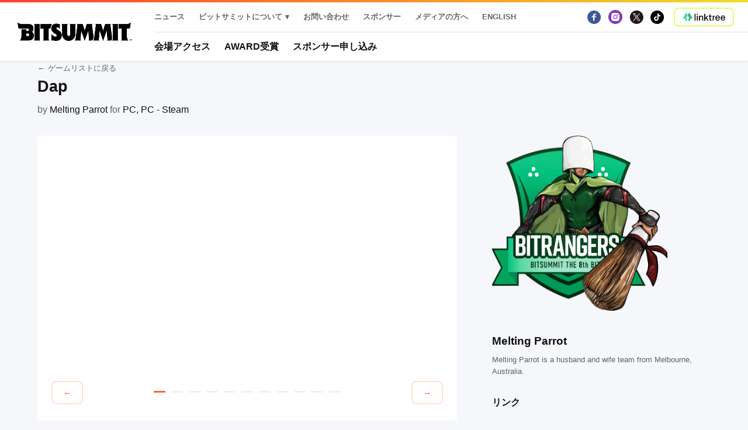

--- FILE ---
content_type: text/html; charset=UTF-8
request_url: https://bitsummit.org/game/dap-2/
body_size: 10386
content:
<!DOCTYPE html>
<!--[if lt IE 7 ]> <html class="ie ie6 ie-lt10 ie-lt9 ie-lt8 ie-lt7 no-js" lang="ja"> <![endif]-->
<!--[if IE 7 ]>    <html class="ie ie7 ie-lt10 ie-lt9 ie-lt8 no-js" lang="ja"> <![endif]-->
<!--[if IE 8 ]>    <html class="ie ie8 ie-lt10 ie-lt9 no-js" lang="ja"> <![endif]-->
<!--[if IE 9 ]>    <html class="ie ie9 ie-lt10 no-js" lang="ja"> <![endif]-->
<!--[if gt IE 9]><!-->
<html class="no-js" lang="ja"><!--<![endif]-->
<!-- the "no-js" class is for Modernizr. -->

<head id="www-sitename-com" data-template-set="html5-reset-wordpress-theme">

<link href="https://fonts.googleapis.com/css2?family=M+PLUS+1p:wght@400;500;700;800&display=swap" rel="stylesheet">

	<meta charset="UTF-8">

	<!-- Always force latest IE rendering engine (even in intranet) -->
	<!--[if IE ]>
	<meta http-equiv="X-UA-Compatible" content="IE=edge">
	<![endif]-->

	
	<title>Dap | BitSummit</title>

	<meta name="title" content="Dap | BitSummit">

	<!--Google will often use this as its description of your page/site. Make it good.-->
	<meta name="description" content="毎年京都で開催している日本最大級のインディーゲームの祭典 です / Japan’s Industry-Leading Independent Game Development Festival in Kyoto" />

	<link rel="stylesheet" type="text/css" href="https://bitsummit.org/main/wp-content/themes/bitsummit/_/inc/slick/slick.css" />

	
	<meta name="Copyright" content="Copyright &copy; BitSummit 2026. All Rights Reserved.">

	<meta name="viewport" content="width=device-width, initial-scale=1.0 minimal-ui" /><meta name=”mobile-web-app-capable” content=”yes”><link rel="shortcut icon" sizes=”1024x1024” href="https://bitsummit.org/2023/wp-content/uploads/2020/06/favicon.ico" /><link rel="apple-touch-icon" href="http://bitsummit.org/main/wp-content/uploads/2020/06/apple-touch-icon.png">
	<!-- Lea Verou's Prefix Free, lets you use only un-prefixed properties in yuor CSS files -->
	<script src="https://bitsummit.org/main/wp-content/themes/bitsummit/_/js/prefixfree.min.js"></script>

	<!-- This is an un-minified, complete version of Modernizr.
		 Before you move to production, you should generate a custom build that only has the detects you need. -->
	<script src="https://bitsummit.org/main/wp-content/themes/bitsummit/_/js/modernizr-2.8.0.dev.js"></script>

	<!-- Application-specific meta tags -->
	<meta name="application-name" content="BitSummit" /> <meta name="msapplication-TileColor" content="#ffd512" /> <meta name="msapplication-TileImage" content="http://bitsummit.org/main/wp-content/uploads/2020/06/mstile-150x150-1.png" />
	<link rel="profile" href="http://gmpg.org/xfn/11" />
	<link rel="pingback" href="https://bitsummit.org/main/xmlrpc.php" />

	<meta name='robots' content='max-image-preview:large' />
	<style>img:is([sizes="auto" i], [sizes^="auto," i]) { contain-intrinsic-size: 3000px 1500px }</style>
	<link rel="alternate" href="https://bitsummit.org/en/game/dap/" hreflang="en" />
<link rel="alternate" href="https://bitsummit.org/game/dap-2/" hreflang="ja" />
<link rel='dns-prefetch' href='//ajax.googleapis.com' />
<link rel="alternate" type="application/rss+xml" title="BitSummit &raquo; フィード" href="https://bitsummit.org/feed/" />
<link rel="alternate" type="application/rss+xml" title="BitSummit &raquo; コメントフィード" href="https://bitsummit.org/comments/feed/" />
<script type="text/javascript">
/* <![CDATA[ */
window._wpemojiSettings = {"baseUrl":"https:\/\/s.w.org\/images\/core\/emoji\/15.1.0\/72x72\/","ext":".png","svgUrl":"https:\/\/s.w.org\/images\/core\/emoji\/15.1.0\/svg\/","svgExt":".svg","source":{"concatemoji":"https:\/\/bitsummit.org\/main\/wp-includes\/js\/wp-emoji-release.min.js?ver=6.8"}};
/*! This file is auto-generated */
!function(i,n){var o,s,e;function c(e){try{var t={supportTests:e,timestamp:(new Date).valueOf()};sessionStorage.setItem(o,JSON.stringify(t))}catch(e){}}function p(e,t,n){e.clearRect(0,0,e.canvas.width,e.canvas.height),e.fillText(t,0,0);var t=new Uint32Array(e.getImageData(0,0,e.canvas.width,e.canvas.height).data),r=(e.clearRect(0,0,e.canvas.width,e.canvas.height),e.fillText(n,0,0),new Uint32Array(e.getImageData(0,0,e.canvas.width,e.canvas.height).data));return t.every(function(e,t){return e===r[t]})}function u(e,t,n){switch(t){case"flag":return n(e,"\ud83c\udff3\ufe0f\u200d\u26a7\ufe0f","\ud83c\udff3\ufe0f\u200b\u26a7\ufe0f")?!1:!n(e,"\ud83c\uddfa\ud83c\uddf3","\ud83c\uddfa\u200b\ud83c\uddf3")&&!n(e,"\ud83c\udff4\udb40\udc67\udb40\udc62\udb40\udc65\udb40\udc6e\udb40\udc67\udb40\udc7f","\ud83c\udff4\u200b\udb40\udc67\u200b\udb40\udc62\u200b\udb40\udc65\u200b\udb40\udc6e\u200b\udb40\udc67\u200b\udb40\udc7f");case"emoji":return!n(e,"\ud83d\udc26\u200d\ud83d\udd25","\ud83d\udc26\u200b\ud83d\udd25")}return!1}function f(e,t,n){var r="undefined"!=typeof WorkerGlobalScope&&self instanceof WorkerGlobalScope?new OffscreenCanvas(300,150):i.createElement("canvas"),a=r.getContext("2d",{willReadFrequently:!0}),o=(a.textBaseline="top",a.font="600 32px Arial",{});return e.forEach(function(e){o[e]=t(a,e,n)}),o}function t(e){var t=i.createElement("script");t.src=e,t.defer=!0,i.head.appendChild(t)}"undefined"!=typeof Promise&&(o="wpEmojiSettingsSupports",s=["flag","emoji"],n.supports={everything:!0,everythingExceptFlag:!0},e=new Promise(function(e){i.addEventListener("DOMContentLoaded",e,{once:!0})}),new Promise(function(t){var n=function(){try{var e=JSON.parse(sessionStorage.getItem(o));if("object"==typeof e&&"number"==typeof e.timestamp&&(new Date).valueOf()<e.timestamp+604800&&"object"==typeof e.supportTests)return e.supportTests}catch(e){}return null}();if(!n){if("undefined"!=typeof Worker&&"undefined"!=typeof OffscreenCanvas&&"undefined"!=typeof URL&&URL.createObjectURL&&"undefined"!=typeof Blob)try{var e="postMessage("+f.toString()+"("+[JSON.stringify(s),u.toString(),p.toString()].join(",")+"));",r=new Blob([e],{type:"text/javascript"}),a=new Worker(URL.createObjectURL(r),{name:"wpTestEmojiSupports"});return void(a.onmessage=function(e){c(n=e.data),a.terminate(),t(n)})}catch(e){}c(n=f(s,u,p))}t(n)}).then(function(e){for(var t in e)n.supports[t]=e[t],n.supports.everything=n.supports.everything&&n.supports[t],"flag"!==t&&(n.supports.everythingExceptFlag=n.supports.everythingExceptFlag&&n.supports[t]);n.supports.everythingExceptFlag=n.supports.everythingExceptFlag&&!n.supports.flag,n.DOMReady=!1,n.readyCallback=function(){n.DOMReady=!0}}).then(function(){return e}).then(function(){var e;n.supports.everything||(n.readyCallback(),(e=n.source||{}).concatemoji?t(e.concatemoji):e.wpemoji&&e.twemoji&&(t(e.twemoji),t(e.wpemoji)))}))}((window,document),window._wpemojiSettings);
/* ]]> */
</script>
<style id='wp-emoji-styles-inline-css' type='text/css'>

	img.wp-smiley, img.emoji {
		display: inline !important;
		border: none !important;
		box-shadow: none !important;
		height: 1em !important;
		width: 1em !important;
		margin: 0 0.07em !important;
		vertical-align: -0.1em !important;
		background: none !important;
		padding: 0 !important;
	}
</style>
<link rel='stylesheet' id='wp-block-library-css' href='https://bitsummit.org/main/wp-includes/css/dist/block-library/style.min.css?ver=6.8' type='text/css' media='all' />
<style id='classic-theme-styles-inline-css' type='text/css'>
/*! This file is auto-generated */
.wp-block-button__link{color:#fff;background-color:#32373c;border-radius:9999px;box-shadow:none;text-decoration:none;padding:calc(.667em + 2px) calc(1.333em + 2px);font-size:1.125em}.wp-block-file__button{background:#32373c;color:#fff;text-decoration:none}
</style>
<style id='safe-svg-svg-icon-style-inline-css' type='text/css'>
.safe-svg-cover{text-align:center}.safe-svg-cover .safe-svg-inside{display:inline-block;max-width:100%}.safe-svg-cover svg{height:100%;max-height:100%;max-width:100%;width:100%}

</style>
<style id='global-styles-inline-css' type='text/css'>
:root{--wp--preset--aspect-ratio--square: 1;--wp--preset--aspect-ratio--4-3: 4/3;--wp--preset--aspect-ratio--3-4: 3/4;--wp--preset--aspect-ratio--3-2: 3/2;--wp--preset--aspect-ratio--2-3: 2/3;--wp--preset--aspect-ratio--16-9: 16/9;--wp--preset--aspect-ratio--9-16: 9/16;--wp--preset--color--black: #000000;--wp--preset--color--cyan-bluish-gray: #abb8c3;--wp--preset--color--white: #ffffff;--wp--preset--color--pale-pink: #f78da7;--wp--preset--color--vivid-red: #cf2e2e;--wp--preset--color--luminous-vivid-orange: #ff6900;--wp--preset--color--luminous-vivid-amber: #fcb900;--wp--preset--color--light-green-cyan: #7bdcb5;--wp--preset--color--vivid-green-cyan: #00d084;--wp--preset--color--pale-cyan-blue: #8ed1fc;--wp--preset--color--vivid-cyan-blue: #0693e3;--wp--preset--color--vivid-purple: #9b51e0;--wp--preset--gradient--vivid-cyan-blue-to-vivid-purple: linear-gradient(135deg,rgba(6,147,227,1) 0%,rgb(155,81,224) 100%);--wp--preset--gradient--light-green-cyan-to-vivid-green-cyan: linear-gradient(135deg,rgb(122,220,180) 0%,rgb(0,208,130) 100%);--wp--preset--gradient--luminous-vivid-amber-to-luminous-vivid-orange: linear-gradient(135deg,rgba(252,185,0,1) 0%,rgba(255,105,0,1) 100%);--wp--preset--gradient--luminous-vivid-orange-to-vivid-red: linear-gradient(135deg,rgba(255,105,0,1) 0%,rgb(207,46,46) 100%);--wp--preset--gradient--very-light-gray-to-cyan-bluish-gray: linear-gradient(135deg,rgb(238,238,238) 0%,rgb(169,184,195) 100%);--wp--preset--gradient--cool-to-warm-spectrum: linear-gradient(135deg,rgb(74,234,220) 0%,rgb(151,120,209) 20%,rgb(207,42,186) 40%,rgb(238,44,130) 60%,rgb(251,105,98) 80%,rgb(254,248,76) 100%);--wp--preset--gradient--blush-light-purple: linear-gradient(135deg,rgb(255,206,236) 0%,rgb(152,150,240) 100%);--wp--preset--gradient--blush-bordeaux: linear-gradient(135deg,rgb(254,205,165) 0%,rgb(254,45,45) 50%,rgb(107,0,62) 100%);--wp--preset--gradient--luminous-dusk: linear-gradient(135deg,rgb(255,203,112) 0%,rgb(199,81,192) 50%,rgb(65,88,208) 100%);--wp--preset--gradient--pale-ocean: linear-gradient(135deg,rgb(255,245,203) 0%,rgb(182,227,212) 50%,rgb(51,167,181) 100%);--wp--preset--gradient--electric-grass: linear-gradient(135deg,rgb(202,248,128) 0%,rgb(113,206,126) 100%);--wp--preset--gradient--midnight: linear-gradient(135deg,rgb(2,3,129) 0%,rgb(40,116,252) 100%);--wp--preset--font-size--small: 13px;--wp--preset--font-size--medium: 20px;--wp--preset--font-size--large: 36px;--wp--preset--font-size--x-large: 42px;--wp--preset--spacing--20: 0.44rem;--wp--preset--spacing--30: 0.67rem;--wp--preset--spacing--40: 1rem;--wp--preset--spacing--50: 1.5rem;--wp--preset--spacing--60: 2.25rem;--wp--preset--spacing--70: 3.38rem;--wp--preset--spacing--80: 5.06rem;--wp--preset--shadow--natural: 6px 6px 9px rgba(0, 0, 0, 0.2);--wp--preset--shadow--deep: 12px 12px 50px rgba(0, 0, 0, 0.4);--wp--preset--shadow--sharp: 6px 6px 0px rgba(0, 0, 0, 0.2);--wp--preset--shadow--outlined: 6px 6px 0px -3px rgba(255, 255, 255, 1), 6px 6px rgba(0, 0, 0, 1);--wp--preset--shadow--crisp: 6px 6px 0px rgba(0, 0, 0, 1);}:where(.is-layout-flex){gap: 0.5em;}:where(.is-layout-grid){gap: 0.5em;}body .is-layout-flex{display: flex;}.is-layout-flex{flex-wrap: wrap;align-items: center;}.is-layout-flex > :is(*, div){margin: 0;}body .is-layout-grid{display: grid;}.is-layout-grid > :is(*, div){margin: 0;}:where(.wp-block-columns.is-layout-flex){gap: 2em;}:where(.wp-block-columns.is-layout-grid){gap: 2em;}:where(.wp-block-post-template.is-layout-flex){gap: 1.25em;}:where(.wp-block-post-template.is-layout-grid){gap: 1.25em;}.has-black-color{color: var(--wp--preset--color--black) !important;}.has-cyan-bluish-gray-color{color: var(--wp--preset--color--cyan-bluish-gray) !important;}.has-white-color{color: var(--wp--preset--color--white) !important;}.has-pale-pink-color{color: var(--wp--preset--color--pale-pink) !important;}.has-vivid-red-color{color: var(--wp--preset--color--vivid-red) !important;}.has-luminous-vivid-orange-color{color: var(--wp--preset--color--luminous-vivid-orange) !important;}.has-luminous-vivid-amber-color{color: var(--wp--preset--color--luminous-vivid-amber) !important;}.has-light-green-cyan-color{color: var(--wp--preset--color--light-green-cyan) !important;}.has-vivid-green-cyan-color{color: var(--wp--preset--color--vivid-green-cyan) !important;}.has-pale-cyan-blue-color{color: var(--wp--preset--color--pale-cyan-blue) !important;}.has-vivid-cyan-blue-color{color: var(--wp--preset--color--vivid-cyan-blue) !important;}.has-vivid-purple-color{color: var(--wp--preset--color--vivid-purple) !important;}.has-black-background-color{background-color: var(--wp--preset--color--black) !important;}.has-cyan-bluish-gray-background-color{background-color: var(--wp--preset--color--cyan-bluish-gray) !important;}.has-white-background-color{background-color: var(--wp--preset--color--white) !important;}.has-pale-pink-background-color{background-color: var(--wp--preset--color--pale-pink) !important;}.has-vivid-red-background-color{background-color: var(--wp--preset--color--vivid-red) !important;}.has-luminous-vivid-orange-background-color{background-color: var(--wp--preset--color--luminous-vivid-orange) !important;}.has-luminous-vivid-amber-background-color{background-color: var(--wp--preset--color--luminous-vivid-amber) !important;}.has-light-green-cyan-background-color{background-color: var(--wp--preset--color--light-green-cyan) !important;}.has-vivid-green-cyan-background-color{background-color: var(--wp--preset--color--vivid-green-cyan) !important;}.has-pale-cyan-blue-background-color{background-color: var(--wp--preset--color--pale-cyan-blue) !important;}.has-vivid-cyan-blue-background-color{background-color: var(--wp--preset--color--vivid-cyan-blue) !important;}.has-vivid-purple-background-color{background-color: var(--wp--preset--color--vivid-purple) !important;}.has-black-border-color{border-color: var(--wp--preset--color--black) !important;}.has-cyan-bluish-gray-border-color{border-color: var(--wp--preset--color--cyan-bluish-gray) !important;}.has-white-border-color{border-color: var(--wp--preset--color--white) !important;}.has-pale-pink-border-color{border-color: var(--wp--preset--color--pale-pink) !important;}.has-vivid-red-border-color{border-color: var(--wp--preset--color--vivid-red) !important;}.has-luminous-vivid-orange-border-color{border-color: var(--wp--preset--color--luminous-vivid-orange) !important;}.has-luminous-vivid-amber-border-color{border-color: var(--wp--preset--color--luminous-vivid-amber) !important;}.has-light-green-cyan-border-color{border-color: var(--wp--preset--color--light-green-cyan) !important;}.has-vivid-green-cyan-border-color{border-color: var(--wp--preset--color--vivid-green-cyan) !important;}.has-pale-cyan-blue-border-color{border-color: var(--wp--preset--color--pale-cyan-blue) !important;}.has-vivid-cyan-blue-border-color{border-color: var(--wp--preset--color--vivid-cyan-blue) !important;}.has-vivid-purple-border-color{border-color: var(--wp--preset--color--vivid-purple) !important;}.has-vivid-cyan-blue-to-vivid-purple-gradient-background{background: var(--wp--preset--gradient--vivid-cyan-blue-to-vivid-purple) !important;}.has-light-green-cyan-to-vivid-green-cyan-gradient-background{background: var(--wp--preset--gradient--light-green-cyan-to-vivid-green-cyan) !important;}.has-luminous-vivid-amber-to-luminous-vivid-orange-gradient-background{background: var(--wp--preset--gradient--luminous-vivid-amber-to-luminous-vivid-orange) !important;}.has-luminous-vivid-orange-to-vivid-red-gradient-background{background: var(--wp--preset--gradient--luminous-vivid-orange-to-vivid-red) !important;}.has-very-light-gray-to-cyan-bluish-gray-gradient-background{background: var(--wp--preset--gradient--very-light-gray-to-cyan-bluish-gray) !important;}.has-cool-to-warm-spectrum-gradient-background{background: var(--wp--preset--gradient--cool-to-warm-spectrum) !important;}.has-blush-light-purple-gradient-background{background: var(--wp--preset--gradient--blush-light-purple) !important;}.has-blush-bordeaux-gradient-background{background: var(--wp--preset--gradient--blush-bordeaux) !important;}.has-luminous-dusk-gradient-background{background: var(--wp--preset--gradient--luminous-dusk) !important;}.has-pale-ocean-gradient-background{background: var(--wp--preset--gradient--pale-ocean) !important;}.has-electric-grass-gradient-background{background: var(--wp--preset--gradient--electric-grass) !important;}.has-midnight-gradient-background{background: var(--wp--preset--gradient--midnight) !important;}.has-small-font-size{font-size: var(--wp--preset--font-size--small) !important;}.has-medium-font-size{font-size: var(--wp--preset--font-size--medium) !important;}.has-large-font-size{font-size: var(--wp--preset--font-size--large) !important;}.has-x-large-font-size{font-size: var(--wp--preset--font-size--x-large) !important;}
:where(.wp-block-post-template.is-layout-flex){gap: 1.25em;}:where(.wp-block-post-template.is-layout-grid){gap: 1.25em;}
:where(.wp-block-columns.is-layout-flex){gap: 2em;}:where(.wp-block-columns.is-layout-grid){gap: 2em;}
:root :where(.wp-block-pullquote){font-size: 1.5em;line-height: 1.6;}
</style>
<link rel='stylesheet' id='contact-form-7-css' href='https://bitsummit.org/main/wp-content/plugins/contact-form-7/includes/css/styles.css?ver=5.8.3' type='text/css' media='all' />
<link rel='stylesheet' id='searchandfilter-css' href='http://bitsummit.org/main/wp-content/plugins/search-filter/style.css?ver=1' type='text/css' media='all' />
<link rel='stylesheet' id='search-filter-plugin-styles-css' href='https://bitsummit.org/main/wp-content/plugins/search-filter-pro/public/assets/css/search-filter.min.css?ver=2.4.6' type='text/css' media='all' />
<link rel='stylesheet' id='jquery-ui-smoothness-css' href='https://bitsummit.org/main/wp-content/plugins/contact-form-7/includes/js/jquery-ui/themes/smoothness/jquery-ui.min.css?ver=1.12.1' type='text/css' media='screen' />
<script type="text/javascript" src="https://ajax.googleapis.com/ajax/libs/jquery/1.10.1/jquery.min.js?ver=6.8" id="jquery-js"></script>
<script type="text/javascript" id="search-filter-plugin-build-js-extra">
/* <![CDATA[ */
var SF_LDATA = {"ajax_url":"https:\/\/bitsummit.org\/main\/wp-admin\/admin-ajax.php","home_url":"https:\/\/bitsummit.org\/"};
/* ]]> */
</script>
<script type="text/javascript" src="https://bitsummit.org/main/wp-content/plugins/search-filter-pro/public/assets/js/search-filter-build.min.js?ver=2.4.6" id="search-filter-plugin-build-js"></script>
<script type="text/javascript" src="https://bitsummit.org/main/wp-content/plugins/search-filter-pro/public/assets/js/chosen.jquery.min.js?ver=2.4.6" id="search-filter-plugin-chosen-js"></script>
<link rel="https://api.w.org/" href="https://bitsummit.org/wp-json/" /><link rel="EditURI" type="application/rsd+xml" title="RSD" href="https://bitsummit.org/main/xmlrpc.php?rsd" />
<meta name="generator" content="WordPress 6.8" />
<link rel="canonical" href="https://bitsummit.org/game/dap-2/" />
<link rel='shortlink' href='https://bitsummit.org/?p=8312' />
<link rel="alternate" title="oEmbed (JSON)" type="application/json+oembed" href="https://bitsummit.org/wp-json/oembed/1.0/embed?url=https%3A%2F%2Fbitsummit.org%2Fgame%2Fdap-2%2F" />
<link rel="alternate" title="oEmbed (XML)" type="text/xml+oembed" href="https://bitsummit.org/wp-json/oembed/1.0/embed?url=https%3A%2F%2Fbitsummit.org%2Fgame%2Fdap-2%2F&#038;format=xml" />
<style type="text/css">.recentcomments a{display:inline !important;padding:0 !important;margin:0 !important;}</style>	<!-- Global site tag (gtag.js) - Google Analytics -->
	<script async src="https://www.googletagmanager.com/gtag/js?id=G-XTE90MWNLT"></script>
	<script>
		window.dataLayer = window.dataLayer || [];

		function gtag() {
			dataLayer.push(arguments);
		}
		gtag('js', new Date());

		gtag('config', 'G-XTE90MWNLT');
	</script>
	<!--test-->
	<link rel="stylesheet" id="style-style-css" href="https://bitsummit.org/main/wp-content/themes/bitsummit/css/style.css?20260117083708" type="text/css" media="all">
</head>

<body class="wp-singular games-template-default single single-games postid-8312 wp-theme-bitsummit">

	<header class="site-header">
		<div class="site-header-inner">
			<div class="site-header-item site-header-brand">
				<a href="https://bitsummit.org" class="logo-wrap">
					<img src="https://bitsummit.org/main/wp-content/themes/bitsummit/images/logo.png" width="200" alt="BitSummit 2019" />
				</a>
			</div>
			<div class="site-header-item site-header-nav hidden-up-to-tablet-wide">
				<div class="site-header-row">
					<div class="site-header-item">
						<nav class="site-nav site-nav-global">
						<div class="menu-global-nav-jp-container"><ul id="menu-global-nav-jp" class="menu"><li id="menu-item-357" class="menu-item menu-item-type-post_type menu-item-object-page menu-item-357"><a href="https://bitsummit.org/%e3%83%8b%e3%83%a5%e3%83%bc%e3%82%b9/" title="						">ニュース</a></li>
<li id="menu-item-7641" class="menu-item menu-item-type-custom menu-item-object-custom menu-item-has-children menu-item-7641"><a href="#">ビットサミットについて</a>
<ul class="sub-menu">
	<li id="menu-item-352" class="menu-item menu-item-type-post_type menu-item-object-page menu-item-352"><a href="https://bitsummit.org/about/" title="						">京都ビットサミットについて</a></li>
	<li id="menu-item-33904" class="menu-item menu-item-type-post_type menu-item-object-page menu-item-33904"><a href="https://bitsummit.org/bitsummit-pictures/">BitSummit Pictures!</a></li>
	<li id="menu-item-7640" class="menu-item menu-item-type-post_type menu-item-object-page menu-item-7640"><a href="https://bitsummit.org/bitsummit-roadshow%e3%81%ab%e3%81%a4%e3%81%84%e3%81%a6/">BitSummit Roadshowについて</a></li>
</ul>
</li>
<li id="menu-item-316" class="menu-item menu-item-type-post_type menu-item-object-page menu-item-316"><a href="https://bitsummit.org/contact/" title="						">お問い合わせ</a></li>
<li id="menu-item-332" class="menu-item menu-item-type-post_type menu-item-object-page menu-item-332"><a href="https://bitsummit.org/%e3%82%b9%e3%83%9d%e3%83%b3%e3%82%b5%e3%83%bc/" title="						">スポンサー</a></li>
<li id="menu-item-7908" class="menu-item menu-item-type-post_type menu-item-object-page menu-item-7908"><a href="https://bitsummit.org/%e5%a0%b1%e9%81%93%e9%96%a2%e4%bf%82/">メディアの方へ</a></li>
<li id="menu-item-339-en" class="lang-item lang-item-20 lang-item-en lang-item-first menu-item menu-item-type-custom menu-item-object-custom menu-item-339-en"><a href="https://bitsummit.org/en/game/dap/" hreflang="en-US" lang="en-US">English</a></li>
</ul></div>
						</nav>
					</div>
					<div class="site-header-item site-header-item-push">
						<nav class="site-nav">
							<div class="site-nav-item site-nav-social">
								<a href="https://www.facebook.com/Bitsummit/" class="ui-reset site-nav-link">
  <img src="https://bitsummit.org/main/wp-content/themes/bitsummit/images/social/facebook.svg" width="24" alt="Facebook"/>
</a>
<a href="https://www.instagram.com/bitsummit/" class="ui-reset site-nav-link">
  <img src="https://bitsummit.org/main/wp-content/themes/bitsummit/images/social/instagram.svg" width="24" alt="Facebook"/>
</a>
<a href="https://twitter.com/bitsummitjp" class="ui-reset site-nav-link">
  <img src="https://bitsummit.org/main/wp-content/themes/bitsummit/images/social/twitter.svg" width="24" alt="Facebook"/>
</a>
<a href="https://www.tiktok.com/@bitsummit?lang=ja-JP" class="ui-reset site-nav-link">
  <img src="https://bitsummit.org/main/wp-content/themes/bitsummit/images/social/tiktok.svg" width="24" alt="Facebook"/>
</a>
							</div>
							<a class="button-linktree ui-reset" href="http://linktr.ee/bitsummit" target="_blank">
								<img class="icon" src="https://bitsummit.org/main/wp-content/themes/bitsummit/images/linktree.jpg" height="20px">
							</a>
						</nav>
					</div>
				</div>
				<div class="site-header-row">
					<div class="site-header-item">
						<nav class="site-nav site-nav-event">
							<div class="menu-event-menu-jp-container"><ul id="menu-event-menu-jp" class="menu"><li id="menu-item-14543" class="menu-item menu-item-type-post_type menu-item-object-page menu-item-14543"><a href="https://bitsummit.org/access/">会場アクセス</a></li>
<li id="menu-item-19453" class="menu-item menu-item-type-post_type menu-item-object-page menu-item-19453"><a href="https://bitsummit.org/awards/">Award受賞</a></li>
<li id="menu-item-33910" class="menu-item menu-item-type-custom menu-item-object-custom menu-item-33910"><a href="https://drive.google.com/drive/u/0/folders/1iD-0J2ZcClEerizLmZlRjcpliJ-dvhZ_">スポンサー申し込み</a></li>
</ul></div>						</nav>
					</div>
				</div>
			</div>
			<div class="site-header-item side-menu-toggle-wrap hidden-from-tablet-wide">
				<button class="button side-menu-toggle">
					メニュー				</button>
			</div>
		</div>
		<div class="side-menu">
			<div class="side-menu-inner">
				<nav class="site-nav">
					<h6 class="site-nav-title">BITSUMMIT 2025</h6>
					<div class="menu-event-menu-jp-container"><ul id="menu-event-menu-jp-1" class="menu"><li class="menu-item menu-item-type-post_type menu-item-object-page menu-item-14543"><a href="https://bitsummit.org/access/">会場アクセス</a></li>
<li class="menu-item menu-item-type-post_type menu-item-object-page menu-item-19453"><a href="https://bitsummit.org/awards/">Award受賞</a></li>
<li class="menu-item menu-item-type-custom menu-item-object-custom menu-item-33910"><a href="https://drive.google.com/drive/u/0/folders/1iD-0J2ZcClEerizLmZlRjcpliJ-dvhZ_">スポンサー申し込み</a></li>
</ul></div>				</nav>
				<nav class="site-nav">
					<h6 class="site-nav-title">MORE</h6>
					<div class="menu-global-nav-jp-container"><ul id="menu-global-nav-jp-1" class="menu"><li class="menu-item menu-item-type-post_type menu-item-object-page menu-item-357"><a href="https://bitsummit.org/%e3%83%8b%e3%83%a5%e3%83%bc%e3%82%b9/" title="						">ニュース</a></li>
<li class="menu-item menu-item-type-custom menu-item-object-custom menu-item-has-children menu-item-7641"><a href="#">ビットサミットについて</a>
<ul class="sub-menu">
	<li class="menu-item menu-item-type-post_type menu-item-object-page menu-item-352"><a href="https://bitsummit.org/about/" title="						">京都ビットサミットについて</a></li>
	<li class="menu-item menu-item-type-post_type menu-item-object-page menu-item-33904"><a href="https://bitsummit.org/bitsummit-pictures/">BitSummit Pictures!</a></li>
	<li class="menu-item menu-item-type-post_type menu-item-object-page menu-item-7640"><a href="https://bitsummit.org/bitsummit-roadshow%e3%81%ab%e3%81%a4%e3%81%84%e3%81%a6/">BitSummit Roadshowについて</a></li>
</ul>
</li>
<li class="menu-item menu-item-type-post_type menu-item-object-page menu-item-316"><a href="https://bitsummit.org/contact/" title="						">お問い合わせ</a></li>
<li class="menu-item menu-item-type-post_type menu-item-object-page menu-item-332"><a href="https://bitsummit.org/%e3%82%b9%e3%83%9d%e3%83%b3%e3%82%b5%e3%83%bc/" title="						">スポンサー</a></li>
<li class="menu-item menu-item-type-post_type menu-item-object-page menu-item-7908"><a href="https://bitsummit.org/%e5%a0%b1%e9%81%93%e9%96%a2%e4%bf%82/">メディアの方へ</a></li>
<li class="lang-item lang-item-20 lang-item-en lang-item-first menu-item menu-item-type-custom menu-item-object-custom menu-item-339-en"><a href="https://bitsummit.org/en/game/dap/" hreflang="en-US" lang="en-US">English</a></li>
</ul></div>				</nav>
				<nav class="site-nav">
					<a class="button-linktree ui-reset" href="http://linktr.ee/bitsummit" target="_blank">
						<img class="icon" src="https://bitsummit.org/main/wp-content/themes/bitsummit/images/linktree.jpg" height="20px">
					</a>
					<div class="site-nav-item site-nav-social">
						<a href="https://www.facebook.com/Bitsummit/" class="ui-reset site-nav-link">
  <img src="https://bitsummit.org/main/wp-content/themes/bitsummit/images/social/facebook.svg" width="24" alt="Facebook"/>
</a>
<a href="https://www.instagram.com/bitsummit/" class="ui-reset site-nav-link">
  <img src="https://bitsummit.org/main/wp-content/themes/bitsummit/images/social/instagram.svg" width="24" alt="Facebook"/>
</a>
<a href="https://twitter.com/bitsummitjp" class="ui-reset site-nav-link">
  <img src="https://bitsummit.org/main/wp-content/themes/bitsummit/images/social/twitter.svg" width="24" alt="Facebook"/>
</a>
<a href="https://www.tiktok.com/@bitsummit?lang=ja-JP" class="ui-reset site-nav-link">
  <img src="https://bitsummit.org/main/wp-content/themes/bitsummit/images/social/tiktok.svg" width="24" alt="Facebook"/>
</a>
					</div>
				</nav>
			</div>
		</div>

	</header>
<div class="wrapper">
  <div class="container">
    <article class="post class="post-8312 games type-games status-publish hentry platform-pc-ja platform-pc-steam genre-action-ja genre-adventure-ja genre-horror-ja edition-685"" id="post-8312">
              <div class="post-header post-header-in-layout-sidebar">
          <a class="button-back" href="
            https://bitsummit.org/games-2/">ゲームリストに戻る          </a>
          <h1 class="post-title">Dap</h1>
          <p>
            <span class="ts-color-quiet">by</span>
            <span>Melting Parrot</span>
            <span class="ts-color-quiet">for</span>
            <span class="label">PC</span><span class="label">PC - Steam</span>          </p>
        </article>
        <div class="layout">
          <div class="layout-col-main">
            <div class="post-body">
              <div class="post-content">
                <div class="block-md">
                  <div class="card">
                    <div class="slideshow slideshow-single-item">
                                              <div>
                          <div class="iframe-wrap">
                            <iframe width="100%" height="100%" src="https://www.youtube.com/embed/F0J4CBUUlvE" frameborder="0" allow="accelerometer; autoplay; encrypted-media; gyroscope; picture-in-picture" allowfullscreen></iframe>
                          </div>
                        </div>
                                            <div><img src="https://bitsummit.org/main/wp-content/uploads/2021/08/Screenshot-135-1024x576.jpg"></div><div><img src="https://bitsummit.org/main/wp-content/uploads/2021/08/Screenshot-156-1024x576.png"></div><div><img src="https://bitsummit.org/main/wp-content/uploads/2021/08/Screenshot-63-1024x576.jpg"></div><div><img src="https://bitsummit.org/main/wp-content/uploads/2021/08/Screenshot-75-1024x576.jpg"></div><div><img src="https://bitsummit.org/main/wp-content/uploads/2021/08/Screenshot-195-1024x576.jpg"></div><div><img src="https://bitsummit.org/main/wp-content/uploads/2021/08/Screenshot-188-1024x576.jpg"></div><div><img src="https://bitsummit.org/main/wp-content/uploads/2021/08/Screenshot-487-1024x576.jpg"></div><div><img src="https://bitsummit.org/main/wp-content/uploads/2021/08/Dap-13_12_2020-16_00_31-1024x576.jpg"></div><div><img src="https://bitsummit.org/main/wp-content/uploads/2021/08/Screenshot-463-1024x576.jpg"></div><div><img src="https://bitsummit.org/main/wp-content/uploads/2021/08/Dap-13_12_2020-16_02_59-1024x576.png"></div>                    </div>
                    <div class="block-md">
                      <h3 class="section-title">タイプ</h3>
                      <p class="game-genre">
                        <span>Action</span><span>Adventure</span><span>Horror</span>                      </p>
                    </div>
                    <div class="block-md">
                      <h3 class="section-title">DESCRIPTION</h3>
                      <span><p>Dap is a horror-action-adventure about gathering and protecting a pack of fragile creatures called Daps. Lead your Daps to safety through an eerily beautiful world, fighting off threats, solving puzzles, and avoiding the infection that twists your companions into something alien and terrifying…</p>
<p><img class="alignnone size-medium wp-image-8919" src="http://bitsummit.org/main/wp-content/uploads/2021/08/Screenshot-156Sm-1-300x192.png" alt="" width="300" height="192" /></p>
<ul id="docs-internal-guid-b63ebd01-7fff-be0d-e684-b0b66deae2cc" style="margin-top: 0;margin-bottom: 0">
<li style="list-style-type: disc;font-size: 11pt;font-family: Arial;color: #000000;background-color: transparent;font-weight: 400;font-style: normal;font-variant: normal;text-decoration: none;vertical-align: baseline">
<p dir="ltr" style="line-height: 1.38;margin-top: 0pt;margin-bottom: 0pt" role="presentation"><span style="font-size: 11pt;font-family: Arial;color: #000000;background-color: transparent;font-weight: 400;font-style: normal;font-variant: normal;text-decoration: none;vertical-align: baseline">Recruit and protect a herd of adorable Daps, working together to solve puzzles and battle spine-chilling creatures.</span></p>
</li>
<li style="list-style-type: disc;font-size: 11pt;font-family: Arial;color: #000000;background-color: transparent;font-weight: 400;font-style: normal;font-variant: normal;text-decoration: none;vertical-align: baseline">
<p dir="ltr" style="line-height: 1.38;margin-top: 0pt;margin-bottom: 0pt" role="presentation"><span style="font-size: 11pt;font-family: Arial;color: #000000;background-color: transparent;font-weight: 400;font-style: normal;font-variant: normal;text-decoration: none;vertical-align: baseline">Explore a lushly atmospheric pixelated world, guiding your Daps through different  environments, and even different realities.</span></p>
</li>
<li style="list-style-type: disc;font-size: 11pt;font-family: Arial;color: #000000;background-color: transparent;font-weight: 400;font-style: normal;font-variant: normal;text-decoration: none;vertical-align: baseline">
<p dir="ltr" style="line-height: 1.38;margin-top: 0pt;margin-bottom: 0pt" role="presentation"><span style="font-size: 11pt;font-family: Arial;color: #000000;background-color: transparent;font-weight: 400;font-style: normal;font-variant: normal;text-decoration: none;vertical-align: baseline">Encounter otherworldly horrors and celestial beings, slowly uncovering the truth behind the strange corruption.</span></p>
</li>
<li style="list-style-type: disc;font-size: 11pt;font-family: Arial;color: #000000;background-color: transparent;font-weight: 400;font-style: normal;font-variant: normal;text-decoration: none;vertical-align: baseline">
<p dir="ltr" style="line-height: 1.38;margin-top: 0pt;margin-bottom: 0pt" role="presentation"><span style="font-size: 11pt;font-family: Arial;color: #000000;background-color: transparent;font-weight: 400;font-style: normal;font-variant: normal;text-decoration: none;vertical-align: baseline">Scavenge and craft to survive the deadly infection. </span></p>
</li>
<li style="list-style-type: disc;font-size: 11pt;font-family: Arial;color: #000000;background-color: transparent;font-weight: 400;font-style: normal;font-variant: normal;text-decoration: none;vertical-align: baseline">
<p dir="ltr" style="line-height: 1.38;margin-top: 0pt;margin-bottom: 0pt" role="presentation"><span style="font-size: 11pt;font-family: Arial;color: #000000;background-color: transparent;font-weight: 400;font-style: normal;font-variant: normal;text-decoration: none;vertical-align: baseline">Grow a garden in the spirit world and tend to it between the levels. </span></p>
</li>
<li style="list-style-type: disc;font-size: 11pt;font-family: Arial;color: #000000;background-color: transparent;font-weight: 400;font-style: normal;font-variant: normal;text-decoration: none;vertical-align: baseline">
<p dir="ltr" style="line-height: 1.38;margin-top: 0pt;margin-bottom: 0pt" role="presentation"><span style="font-size: 11pt;font-family: Arial;color: #000000;background-color: transparent;font-weight: 400;font-style: normal;font-variant: normal;text-decoration: none;vertical-align: baseline">Dap dap!</span></p>
</li>
</ul>
</span>
                    </div>
                    <div class="block-md">
                      <h3 class="section-title">発売日</h3>
                      <span>
                        未定                      </span>
                    </div>
                    <div class="block-md">
                      <h3 class="section-title">ブース番号</h3>
                      <span>
                        RA-15                      </span>
                    </div> 
                                        <div class="block-md">
                      <a class="button button-bordered" href="https://store.steampowered.com/app/1372210/Dap/">
                        VISIT WEBSITE                      </a>
                    </div>
                  </div>
                </div>
              </div>
            </div>
          </div>
          <aside class="layout-col-sidebar">
            <div class="sidebar">
                              <div class="game-hero-badge">
                  <a class="" href="/bitrangers">
                    <img src="https://bitsummit.org/main/wp-content/themes/bitsummit/images/heroes/badge_bitrangers.png"/>
                  </a>
                </div>
                            <div class="block-md">
                <h3 style="margin-bottom: 10px;">
                  Melting Parrot                </h3>
                <p class="game-dev-bio">
                  Melting Parrot is a husband and wife team from Melbourne, Australia.                 </p>
              </div>
              <div class="block-md">
                <h4 class="no-border">リンク</h4>
                <div class="list-group">
                                                        <div class="list-group-item">
                      <div class="list-group-item-body">
                        <a class="ui-reset" href="https://twitter.com/MeltingParrot">
                          ツイッター                        </a>
                      </div>
                      <div class="list-group-item-push">
                        <img class="list-group-breathe-right" src="https://bitsummit.org/main/wp-content/themes/bitsummit/images/stylesheets/caret-right.svg"/>
                      </div>
                    </div>
                                                        <div class="list-group-item">
                      <div class="list-group-item-body">
                        <a class="ui-reset" href="https://meltingparrot.com/">
                          ウェブサイト                        </a>
                      </div>
                      <div class="list-group-item-push">
                        <img class="list-group-breathe-right" src="https://bitsummit.org/main/wp-content/themes/bitsummit/images/stylesheets/caret-right.svg"/>
                      </div>
                    </div>
                                  </div>
              </div>
            </div>
          </aside>
        </div>
                </article>
  </div>
</div>

	<footer class="site-footer" role="contentinfo" id="footer">
    <div class="site-footer-copyright ts-align-center">
      <div class="container">
        <small class="ts-color-quiet">
          BitSummit © Copyright 2025. All rights reserved. The BitSummit Organization Committee.        </small>
      </div>
    </div>
	</footer>

	<script type="speculationrules">
{"prefetch":[{"source":"document","where":{"and":[{"href_matches":"\/*"},{"not":{"href_matches":["\/main\/wp-*.php","\/main\/wp-admin\/*","\/main\/wp-content\/uploads\/*","\/main\/wp-content\/*","\/main\/wp-content\/plugins\/*","\/main\/wp-content\/themes\/bitsummit\/*","\/*\\?(.+)"]}},{"not":{"selector_matches":"a[rel~=\"nofollow\"]"}},{"not":{"selector_matches":".no-prefetch, .no-prefetch a"}}]},"eagerness":"conservative"}]}
</script>
<script type="text/javascript" src="https://bitsummit.org/main/wp-content/plugins/contact-form-7/includes/swv/js/index.js?ver=5.8.3" id="swv-js"></script>
<script type="text/javascript" id="contact-form-7-js-extra">
/* <![CDATA[ */
var wpcf7 = {"api":{"root":"https:\/\/bitsummit.org\/wp-json\/","namespace":"contact-form-7\/v1"}};
/* ]]> */
</script>
<script type="text/javascript" src="https://bitsummit.org/main/wp-content/plugins/contact-form-7/includes/js/index.js?ver=5.8.3" id="contact-form-7-js"></script>
<script type="text/javascript" src="https://bitsummit.org/main/wp-includes/js/jquery/ui/core.min.js?ver=1.13.3" id="jquery-ui-core-js"></script>
<script type="text/javascript" src="https://bitsummit.org/main/wp-includes/js/jquery/ui/datepicker.min.js?ver=1.13.3" id="jquery-ui-datepicker-js"></script>
<script type="text/javascript" id="jquery-ui-datepicker-js-after">
/* <![CDATA[ */
jQuery(function(jQuery){jQuery.datepicker.setDefaults({"closeText":"\u9589\u3058\u308b","currentText":"\u4eca\u65e5","monthNames":["1\u6708","2\u6708","3\u6708","4\u6708","5\u6708","6\u6708","7\u6708","8\u6708","9\u6708","10\u6708","11\u6708","12\u6708"],"monthNamesShort":["1\u6708","2\u6708","3\u6708","4\u6708","5\u6708","6\u6708","7\u6708","8\u6708","9\u6708","10\u6708","11\u6708","12\u6708"],"nextText":"\u6b21","prevText":"\u524d","dayNames":["\u65e5\u66dc\u65e5","\u6708\u66dc\u65e5","\u706b\u66dc\u65e5","\u6c34\u66dc\u65e5","\u6728\u66dc\u65e5","\u91d1\u66dc\u65e5","\u571f\u66dc\u65e5"],"dayNamesShort":["\u65e5","\u6708","\u706b","\u6c34","\u6728","\u91d1","\u571f"],"dayNamesMin":["\u65e5","\u6708","\u706b","\u6c34","\u6728","\u91d1","\u571f"],"dateFormat":"MM d, yy","firstDay":1,"isRTL":false});});
/* ]]> */
</script>
<script type="text/javascript" src="https://bitsummit.org/main/wp-content/plugins/page-links-to/dist/new-tab.js?ver=3.3.6" id="page-links-to-js"></script>
<script type="text/javascript" src="https://bitsummit.org/main/wp-content/plugins/contact-form-7/includes/js/html5-fallback.js?ver=5.8.3" id="contact-form-7-html5-fallback-js"></script>
<script type="text/javascript">
(function() {
				var expirationDate = new Date();
				expirationDate.setTime( expirationDate.getTime() + 31536000 * 1000 );
				document.cookie = "pll_language=ja; expires=" + expirationDate.toUTCString() + "; path=/; secure; SameSite=Lax";
			}());

</script>
  <!--クリッカブルのレスポンシブ-->
<script src="https://cdnjs.cloudflare.com/ajax/libs/image-map-resizer/1.0.10/js/imageMapResizer.min.js"></script>
<script>
  imageMapResize();
</script>


<!-- jQuery is called via the WordPress-friendly way via functions.php -->


<!-- this is where we put our custom functions -->
<script src="https://bitsummit.org/main/wp-content/themes/bitsummit/_/js/functions.js"></script>

<!-- Global site tag (gtag.js) - Google Analytics -->
<script async src="https://www.googletagmanager.com/gtag/js?id=UA-139978800-1"></script>
<script>
  window.dataLayer = window.dataLayer || [];
  function gtag(){dataLayer.push(arguments);}
  gtag('js', new Date());

  gtag('config', 'UA-139978800-1');
</script>



<script type="text/javascript" src="https://bitsummit.org/main/wp-content/themes/bitsummit/_/inc/slick/slick.min.js"></script>
<script type="text/javascript" src="https://bitsummit.org/main/wp-content/themes/bitsummit/js/tab.js"></script>





</body>

</html>


--- FILE ---
content_type: application/javascript
request_url: https://bitsummit.org/main/wp-content/themes/bitsummit/js/tab.js
body_size: 132
content:
$(document).ready(function () {
  $(".tab_btn").click(function () {
    var targetClass = $(this).data("target");
    $(".floor, .tab_btn").removeClass("active");
    $(targetClass).addClass("active");
    $(this).addClass("active");
  });
});
